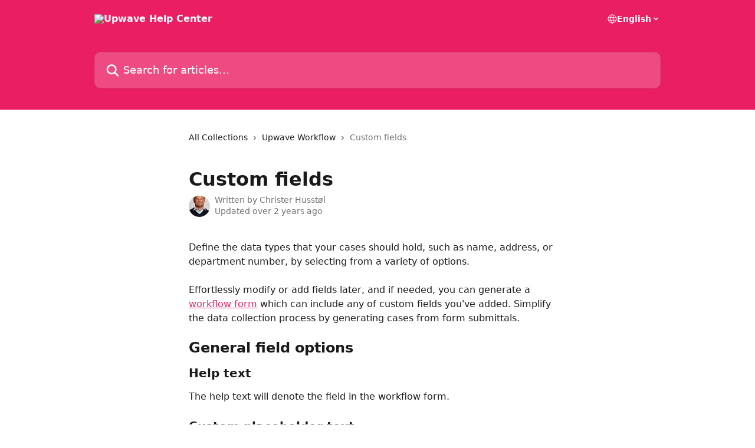

--- FILE ---
content_type: text/html; charset=utf-8
request_url: https://help.upwave.io/en/articles/7134964-custom-fields
body_size: 14078
content:
<!DOCTYPE html><html lang="en"><head><meta charSet="utf-8" data-next-head=""/><title data-next-head="">Custom fields | Upwave Help Center</title><meta property="og:title" content="Custom fields | Upwave Help Center" data-next-head=""/><meta name="twitter:title" content="Custom fields | Upwave Help Center" data-next-head=""/><meta property="og:description" content="" data-next-head=""/><meta name="twitter:description" content="" data-next-head=""/><meta name="description" content="" data-next-head=""/><meta property="og:type" content="article" data-next-head=""/><meta name="robots" content="all" data-next-head=""/><meta name="viewport" content="width=device-width, initial-scale=1" data-next-head=""/><link href="https://intercom.help/upwave/assets/favicon" rel="icon" data-next-head=""/><link rel="canonical" href="http://help.upwave.io/en/articles/7134964-custom-fields" data-next-head=""/><link rel="alternate" href="http://help.upwave.io/en/articles/7134964-custom-fields" hrefLang="en" data-next-head=""/><link rel="alternate" href="http://help.upwave.io/en/articles/7134964-custom-fields" hrefLang="x-default" data-next-head=""/><link nonce="SvqjEzQuTX7yU7hN3X1x6lEXupeKX16tLaXg4jPexeE=" rel="preload" href="https://static.intercomassets.com/_next/static/css/3141721a1e975790.css" as="style"/><link nonce="SvqjEzQuTX7yU7hN3X1x6lEXupeKX16tLaXg4jPexeE=" rel="stylesheet" href="https://static.intercomassets.com/_next/static/css/3141721a1e975790.css" data-n-g=""/><noscript data-n-css="SvqjEzQuTX7yU7hN3X1x6lEXupeKX16tLaXg4jPexeE="></noscript><script defer="" nonce="SvqjEzQuTX7yU7hN3X1x6lEXupeKX16tLaXg4jPexeE=" nomodule="" src="https://static.intercomassets.com/_next/static/chunks/polyfills-42372ed130431b0a.js"></script><script defer="" src="https://static.intercomassets.com/_next/static/chunks/7506.a4d4b38169fb1abb.js" nonce="SvqjEzQuTX7yU7hN3X1x6lEXupeKX16tLaXg4jPexeE="></script><script src="https://static.intercomassets.com/_next/static/chunks/webpack-667cd6b3774ffaeb.js" nonce="SvqjEzQuTX7yU7hN3X1x6lEXupeKX16tLaXg4jPexeE=" defer=""></script><script src="https://static.intercomassets.com/_next/static/chunks/framework-1f1b8d38c1d86c61.js" nonce="SvqjEzQuTX7yU7hN3X1x6lEXupeKX16tLaXg4jPexeE=" defer=""></script><script src="https://static.intercomassets.com/_next/static/chunks/main-2c5e5f2c49cfa8a6.js" nonce="SvqjEzQuTX7yU7hN3X1x6lEXupeKX16tLaXg4jPexeE=" defer=""></script><script src="https://static.intercomassets.com/_next/static/chunks/pages/_app-e1ef7ba820863143.js" nonce="SvqjEzQuTX7yU7hN3X1x6lEXupeKX16tLaXg4jPexeE=" defer=""></script><script src="https://static.intercomassets.com/_next/static/chunks/d0502abb-aa607f45f5026044.js" nonce="SvqjEzQuTX7yU7hN3X1x6lEXupeKX16tLaXg4jPexeE=" defer=""></script><script src="https://static.intercomassets.com/_next/static/chunks/6190-ef428f6633b5a03f.js" nonce="SvqjEzQuTX7yU7hN3X1x6lEXupeKX16tLaXg4jPexeE=" defer=""></script><script src="https://static.intercomassets.com/_next/static/chunks/5729-6d79ddfe1353a77c.js" nonce="SvqjEzQuTX7yU7hN3X1x6lEXupeKX16tLaXg4jPexeE=" defer=""></script><script src="https://static.intercomassets.com/_next/static/chunks/2384-242e4a028ba58b01.js" nonce="SvqjEzQuTX7yU7hN3X1x6lEXupeKX16tLaXg4jPexeE=" defer=""></script><script src="https://static.intercomassets.com/_next/static/chunks/4835-9db7cd232aae5617.js" nonce="SvqjEzQuTX7yU7hN3X1x6lEXupeKX16tLaXg4jPexeE=" defer=""></script><script src="https://static.intercomassets.com/_next/static/chunks/2735-6fafbb9ff4abfca1.js" nonce="SvqjEzQuTX7yU7hN3X1x6lEXupeKX16tLaXg4jPexeE=" defer=""></script><script src="https://static.intercomassets.com/_next/static/chunks/pages/%5BhelpCenterIdentifier%5D/%5Blocale%5D/articles/%5BarticleSlug%5D-0426bb822f2fd459.js" nonce="SvqjEzQuTX7yU7hN3X1x6lEXupeKX16tLaXg4jPexeE=" defer=""></script><script src="https://static.intercomassets.com/_next/static/7e1K3eo3oeKlAsbhZbrHM/_buildManifest.js" nonce="SvqjEzQuTX7yU7hN3X1x6lEXupeKX16tLaXg4jPexeE=" defer=""></script><script src="https://static.intercomassets.com/_next/static/7e1K3eo3oeKlAsbhZbrHM/_ssgManifest.js" nonce="SvqjEzQuTX7yU7hN3X1x6lEXupeKX16tLaXg4jPexeE=" defer=""></script><meta name="sentry-trace" content="beba2d6271408089c34a6e19a040d024-8492ab368b53500f-0"/><meta name="baggage" content="sentry-environment=production,sentry-release=389cbaa7c7b88427c31f6ff365d99b3236e2d519,sentry-public_key=187f842308a64dea9f1f64d4b1b9c298,sentry-trace_id=beba2d6271408089c34a6e19a040d024,sentry-org_id=2129,sentry-sampled=false,sentry-sample_rand=0.45389093049878493,sentry-sample_rate=0"/><style id="__jsx-3509881453">:root{--body-bg: rgb(255, 255, 255);
--body-image: none;
--body-bg-rgb: 255, 255, 255;
--body-border: rgb(230, 230, 230);
--body-primary-color: #1a1a1a;
--body-secondary-color: #737373;
--body-reaction-bg: rgb(242, 242, 242);
--body-reaction-text-color: rgb(64, 64, 64);
--body-toc-active-border: #737373;
--body-toc-inactive-border: #f2f2f2;
--body-toc-inactive-color: #737373;
--body-toc-active-font-weight: 400;
--body-table-border: rgb(204, 204, 204);
--body-color: hsl(0, 0%, 0%);
--footer-bg: rgb(255, 255, 255);
--footer-image: none;
--footer-border: rgb(230, 230, 230);
--footer-color: hsl(211, 10%, 61%);
--header-bg: rgb(233, 30, 99);
--header-image: url(https://downloads.intercomcdn.com/i/o/13579/0ca61ab42f6bc516abec04f0/web_pattern.jpg);
--header-color: hsl(0, 0%, 100%);
--collection-card-bg: rgb(255, 255, 255);
--collection-card-image: none;
--collection-card-color: hsl(340, 82%, 52%);
--card-bg: rgb(255, 255, 255);
--card-border-color: rgb(230, 230, 230);
--card-border-inner-radius: 6px;
--card-border-radius: 8px;
--card-shadow: 0 1px 2px 0 rgb(0 0 0 / 0.05);
--search-bar-border-radius: 10px;
--search-bar-width: 100%;
--ticket-blue-bg-color: #dce1f9;
--ticket-blue-text-color: #334bfa;
--ticket-green-bg-color: #d7efdc;
--ticket-green-text-color: #0f7134;
--ticket-orange-bg-color: #ffebdb;
--ticket-orange-text-color: #b24d00;
--ticket-red-bg-color: #ffdbdb;
--ticket-red-text-color: #df2020;
--header-height: 245px;
--header-subheader-background-color: ;
--header-subheader-font-color: ;
--content-block-color: hsl(0, 0%, 0%);
--content-block-button-color: hsl(0, 0%, 0%);
--content-block-button-radius: nullpx;
--primary-color: hsl(340, 82%, 52%);
--primary-color-alpha-10: hsla(340, 82%, 52%, 0.1);
--primary-color-alpha-60: hsla(340, 82%, 52%, 0.6);
--text-on-primary-color: #1a1a1a}</style><style id="__jsx-1611979459">:root{--font-family-primary: system-ui, "Segoe UI", "Roboto", "Helvetica", "Arial", sans-serif, "Apple Color Emoji", "Segoe UI Emoji", "Segoe UI Symbol"}</style><style id="__jsx-2466147061">:root{--font-family-secondary: system-ui, "Segoe UI", "Roboto", "Helvetica", "Arial", sans-serif, "Apple Color Emoji", "Segoe UI Emoji", "Segoe UI Symbol"}</style><style id="__jsx-cf6f0ea00fa5c760">.fade-background.jsx-cf6f0ea00fa5c760{background:radial-gradient(333.38%100%at 50%0%,rgba(var(--body-bg-rgb),0)0%,rgba(var(--body-bg-rgb),.00925356)11.67%,rgba(var(--body-bg-rgb),.0337355)21.17%,rgba(var(--body-bg-rgb),.0718242)28.85%,rgba(var(--body-bg-rgb),.121898)35.03%,rgba(var(--body-bg-rgb),.182336)40.05%,rgba(var(--body-bg-rgb),.251516)44.25%,rgba(var(--body-bg-rgb),.327818)47.96%,rgba(var(--body-bg-rgb),.409618)51.51%,rgba(var(--body-bg-rgb),.495297)55.23%,rgba(var(--body-bg-rgb),.583232)59.47%,rgba(var(--body-bg-rgb),.671801)64.55%,rgba(var(--body-bg-rgb),.759385)70.81%,rgba(var(--body-bg-rgb),.84436)78.58%,rgba(var(--body-bg-rgb),.9551)88.2%,rgba(var(--body-bg-rgb),1)100%),var(--header-image),var(--header-bg);background-size:cover;background-position-x:center}</style><style id="__jsx-4bed0c08ce36899e">.article_body a:not(.intercom-h2b-button){color:var(--primary-color)}article a.intercom-h2b-button{background-color:var(--primary-color);border:0}.zendesk-article table{overflow-x:scroll!important;display:block!important;height:auto!important}.intercom-interblocks-unordered-nested-list ul,.intercom-interblocks-ordered-nested-list ol{margin-top:16px;margin-bottom:16px}.intercom-interblocks-unordered-nested-list ul .intercom-interblocks-unordered-nested-list ul,.intercom-interblocks-unordered-nested-list ul .intercom-interblocks-ordered-nested-list ol,.intercom-interblocks-ordered-nested-list ol .intercom-interblocks-ordered-nested-list ol,.intercom-interblocks-ordered-nested-list ol .intercom-interblocks-unordered-nested-list ul{margin-top:0;margin-bottom:0}.intercom-interblocks-image a:focus{outline-offset:3px}</style></head><body><div id="__next"><div dir="ltr" class="h-full w-full"><a href="#main-content" class="sr-only font-bold text-header-color focus:not-sr-only focus:absolute focus:left-4 focus:top-4 focus:z-50" aria-roledescription="Link, Press control-option-right-arrow to exit">Skip to main content</a><main class="header__lite"><header id="header" data-testid="header" class="jsx-cf6f0ea00fa5c760 flex flex-col text-header-color"><div class="jsx-cf6f0ea00fa5c760 relative flex grow flex-col mb-9 bg-header-bg bg-header-image bg-cover bg-center pb-9"><div id="sr-announcement" aria-live="polite" class="jsx-cf6f0ea00fa5c760 sr-only"></div><div class="jsx-cf6f0ea00fa5c760 flex h-full flex-col items-center marker:shrink-0"><section class="relative flex w-full flex-col mb-6 pb-6"><div class="header__meta_wrapper flex justify-center px-5 pt-6 leading-none sm:px-10"><div class="flex items-center w-240" data-testid="subheader-container"><div class="mo__body header__site_name"><div class="header__logo"><a href="/en/"><img src="https://downloads.intercomcdn.com/i/o/13578/2750f346a27e212b6c242f98/logo_horisontal_liten_hvit.png" height="147" alt="Upwave Help Center"/></a></div></div><div><div class="flex items-center font-semibold"><div class="flex items-center md:hidden" data-testid="small-screen-children"><button class="flex items-center border-none bg-transparent px-1.5" data-testid="hamburger-menu-button" aria-label="Open menu"><svg width="24" height="24" viewBox="0 0 16 16" xmlns="http://www.w3.org/2000/svg" class="fill-current"><path d="M1.86861 2C1.38889 2 1 2.3806 1 2.85008C1 3.31957 1.38889 3.70017 1.86861 3.70017H14.1314C14.6111 3.70017 15 3.31957 15 2.85008C15 2.3806 14.6111 2 14.1314 2H1.86861Z"></path><path d="M1 8C1 7.53051 1.38889 7.14992 1.86861 7.14992H14.1314C14.6111 7.14992 15 7.53051 15 8C15 8.46949 14.6111 8.85008 14.1314 8.85008H1.86861C1.38889 8.85008 1 8.46949 1 8Z"></path><path d="M1 13.1499C1 12.6804 1.38889 12.2998 1.86861 12.2998H14.1314C14.6111 12.2998 15 12.6804 15 13.1499C15 13.6194 14.6111 14 14.1314 14H1.86861C1.38889 14 1 13.6194 1 13.1499Z"></path></svg></button><div class="fixed right-0 top-0 z-50 h-full w-full hidden" data-testid="hamburger-menu"><div class="flex h-full w-full justify-end bg-black bg-opacity-30"><div class="flex h-fit w-full flex-col bg-white opacity-100 sm:h-full sm:w-1/2"><button class="text-body-font flex items-center self-end border-none bg-transparent pr-6 pt-6" data-testid="hamburger-menu-close-button" aria-label="Close menu"><svg width="24" height="24" viewBox="0 0 16 16" xmlns="http://www.w3.org/2000/svg"><path d="M3.5097 3.5097C3.84165 3.17776 4.37984 3.17776 4.71178 3.5097L7.99983 6.79775L11.2879 3.5097C11.6198 3.17776 12.158 3.17776 12.49 3.5097C12.8219 3.84165 12.8219 4.37984 12.49 4.71178L9.20191 7.99983L12.49 11.2879C12.8219 11.6198 12.8219 12.158 12.49 12.49C12.158 12.8219 11.6198 12.8219 11.2879 12.49L7.99983 9.20191L4.71178 12.49C4.37984 12.8219 3.84165 12.8219 3.5097 12.49C3.17776 12.158 3.17776 11.6198 3.5097 11.2879L6.79775 7.99983L3.5097 4.71178C3.17776 4.37984 3.17776 3.84165 3.5097 3.5097Z"></path></svg></button><nav class="flex flex-col pl-4 text-black"><div class="relative cursor-pointer has-[:focus]:outline"><select class="peer absolute z-10 block h-6 w-full cursor-pointer opacity-0 md:text-base" aria-label="Change language" id="language-selector"><option value="/en/articles/7134964-custom-fields" class="text-black" selected="">English</option><option value="/nb/articles/7134964" class="text-black">Norsk</option></select><div class="mb-10 ml-5 flex items-center gap-1 text-md hover:opacity-80 peer-hover:opacity-80 md:m-0 md:ml-3 md:text-base" aria-hidden="true"><svg id="locale-picker-globe" width="16" height="16" viewBox="0 0 16 16" fill="none" xmlns="http://www.w3.org/2000/svg" class="shrink-0" aria-hidden="true"><path d="M8 15C11.866 15 15 11.866 15 8C15 4.13401 11.866 1 8 1C4.13401 1 1 4.13401 1 8C1 11.866 4.13401 15 8 15Z" stroke="currentColor" stroke-linecap="round" stroke-linejoin="round"></path><path d="M8 15C9.39949 15 10.534 11.866 10.534 8C10.534 4.13401 9.39949 1 8 1C6.60051 1 5.466 4.13401 5.466 8C5.466 11.866 6.60051 15 8 15Z" stroke="currentColor" stroke-linecap="round" stroke-linejoin="round"></path><path d="M1.448 5.75989H14.524" stroke="currentColor" stroke-linecap="round" stroke-linejoin="round"></path><path d="M1.448 10.2402H14.524" stroke="currentColor" stroke-linecap="round" stroke-linejoin="round"></path></svg>English<svg id="locale-picker-arrow" width="16" height="16" viewBox="0 0 16 16" fill="none" xmlns="http://www.w3.org/2000/svg" class="shrink-0" aria-hidden="true"><path d="M5 6.5L8.00093 9.5L11 6.50187" stroke="currentColor" stroke-width="1.5" stroke-linecap="round" stroke-linejoin="round"></path></svg></div></div></nav></div></div></div></div><nav class="hidden items-center md:flex" data-testid="large-screen-children"><div class="relative cursor-pointer has-[:focus]:outline"><select class="peer absolute z-10 block h-6 w-full cursor-pointer opacity-0 md:text-base" aria-label="Change language" id="language-selector"><option value="/en/articles/7134964-custom-fields" class="text-black" selected="">English</option><option value="/nb/articles/7134964" class="text-black">Norsk</option></select><div class="mb-10 ml-5 flex items-center gap-1 text-md hover:opacity-80 peer-hover:opacity-80 md:m-0 md:ml-3 md:text-base" aria-hidden="true"><svg id="locale-picker-globe" width="16" height="16" viewBox="0 0 16 16" fill="none" xmlns="http://www.w3.org/2000/svg" class="shrink-0" aria-hidden="true"><path d="M8 15C11.866 15 15 11.866 15 8C15 4.13401 11.866 1 8 1C4.13401 1 1 4.13401 1 8C1 11.866 4.13401 15 8 15Z" stroke="currentColor" stroke-linecap="round" stroke-linejoin="round"></path><path d="M8 15C9.39949 15 10.534 11.866 10.534 8C10.534 4.13401 9.39949 1 8 1C6.60051 1 5.466 4.13401 5.466 8C5.466 11.866 6.60051 15 8 15Z" stroke="currentColor" stroke-linecap="round" stroke-linejoin="round"></path><path d="M1.448 5.75989H14.524" stroke="currentColor" stroke-linecap="round" stroke-linejoin="round"></path><path d="M1.448 10.2402H14.524" stroke="currentColor" stroke-linecap="round" stroke-linejoin="round"></path></svg>English<svg id="locale-picker-arrow" width="16" height="16" viewBox="0 0 16 16" fill="none" xmlns="http://www.w3.org/2000/svg" class="shrink-0" aria-hidden="true"><path d="M5 6.5L8.00093 9.5L11 6.50187" stroke="currentColor" stroke-width="1.5" stroke-linecap="round" stroke-linejoin="round"></path></svg></div></div></nav></div></div></div></div></section><section class="relative mx-5 flex h-full w-full flex-col items-center px-5 sm:px-10"><div class="flex h-full max-w-full flex-col w-240" data-testid="main-header-container"><div id="search-bar" class="relative w-full"><form action="/en/" autoComplete="off"><div class="flex w-full flex-col"><div class="relative flex w-full sm:w-search-bar"><label for="search-input" class="sr-only">Search for articles...</label><input id="search-input" type="text" autoComplete="off" class="peer w-full rounded-search-bar border border-black-alpha-8 bg-white-alpha-20 p-4 ps-12 font-secondary text-lg text-header-color shadow-search-bar outline-none transition ease-linear placeholder:text-header-color hover:bg-white-alpha-27 hover:shadow-search-bar-hover focus:border-transparent focus:bg-white focus:text-black-10 focus:shadow-search-bar-focused placeholder:focus:text-black-45" placeholder="Search for articles..." name="q" aria-label="Search for articles..." value=""/><div class="absolute inset-y-0 start-0 flex items-center fill-header-color peer-focus-visible:fill-black-45 pointer-events-none ps-5"><svg width="22" height="21" viewBox="0 0 22 21" xmlns="http://www.w3.org/2000/svg" class="fill-inherit" aria-hidden="true"><path fill-rule="evenodd" clip-rule="evenodd" d="M3.27485 8.7001C3.27485 5.42781 5.92757 2.7751 9.19985 2.7751C12.4721 2.7751 15.1249 5.42781 15.1249 8.7001C15.1249 11.9724 12.4721 14.6251 9.19985 14.6251C5.92757 14.6251 3.27485 11.9724 3.27485 8.7001ZM9.19985 0.225098C4.51924 0.225098 0.724854 4.01948 0.724854 8.7001C0.724854 13.3807 4.51924 17.1751 9.19985 17.1751C11.0802 17.1751 12.8176 16.5627 14.2234 15.5265L19.0981 20.4013C19.5961 20.8992 20.4033 20.8992 20.9013 20.4013C21.3992 19.9033 21.3992 19.0961 20.9013 18.5981L16.0264 13.7233C17.0625 12.3176 17.6749 10.5804 17.6749 8.7001C17.6749 4.01948 13.8805 0.225098 9.19985 0.225098Z"></path></svg></div></div></div></form></div></div></section></div></div></header><div class="z-1 flex shrink-0 grow basis-auto justify-center px-5 sm:px-10"><section data-testid="main-content" id="main-content" class="max-w-full w-240"><section data-testid="article-section" class="section section__article"><div class="justify-center flex"><div class="relative z-3 w-full lg:max-w-160 "><div class="flex pb-6 max-md:pb-2 lg:max-w-160"><div tabindex="-1" class="focus:outline-none"><div class="flex flex-wrap items-baseline pb-4 text-base" tabindex="0" role="navigation" aria-label="Breadcrumb"><a href="/en/" class="pr-2 text-body-primary-color no-underline hover:text-body-secondary-color">All Collections</a><div class="pr-2" aria-hidden="true"><svg width="6" height="10" viewBox="0 0 6 10" class="block h-2 w-2 fill-body-secondary-color rtl:rotate-180" xmlns="http://www.w3.org/2000/svg"><path fill-rule="evenodd" clip-rule="evenodd" d="M0.648862 0.898862C0.316916 1.23081 0.316916 1.769 0.648862 2.10094L3.54782 4.9999L0.648862 7.89886C0.316916 8.23081 0.316917 8.769 0.648862 9.10094C0.980808 9.43289 1.519 9.43289 1.85094 9.10094L5.35094 5.60094C5.68289 5.269 5.68289 4.73081 5.35094 4.39886L1.85094 0.898862C1.519 0.566916 0.980807 0.566916 0.648862 0.898862Z"></path></svg></div><a href="http://help.upwave.io/en/collections/3891789-upwave-workflow" class="pr-2 text-body-primary-color no-underline hover:text-body-secondary-color" data-testid="breadcrumb-0">Upwave Workflow</a><div class="pr-2" aria-hidden="true"><svg width="6" height="10" viewBox="0 0 6 10" class="block h-2 w-2 fill-body-secondary-color rtl:rotate-180" xmlns="http://www.w3.org/2000/svg"><path fill-rule="evenodd" clip-rule="evenodd" d="M0.648862 0.898862C0.316916 1.23081 0.316916 1.769 0.648862 2.10094L3.54782 4.9999L0.648862 7.89886C0.316916 8.23081 0.316917 8.769 0.648862 9.10094C0.980808 9.43289 1.519 9.43289 1.85094 9.10094L5.35094 5.60094C5.68289 5.269 5.68289 4.73081 5.35094 4.39886L1.85094 0.898862C1.519 0.566916 0.980807 0.566916 0.648862 0.898862Z"></path></svg></div><div class="text-body-secondary-color">Custom fields</div></div></div></div><div class=""><div class="article intercom-force-break"><div class="mb-10 max-lg:mb-6"><div class="flex flex-col gap-4"><div class="flex flex-col"><h1 class="mb-1 font-primary text-2xl font-bold leading-10 text-body-primary-color">Custom fields</h1></div><div class="avatar"><div class="avatar__photo"><img width="24" height="24" src="https://static.intercomassets.com/avatars/3065868/square_128/photo_christer-1563450595.png" alt="Christer Husstøl avatar" class="inline-flex items-center justify-center rounded-full bg-primary text-lg font-bold leading-6 text-primary-text shadow-solid-2 shadow-body-bg [&amp;:nth-child(n+2)]:hidden lg:[&amp;:nth-child(n+2)]:inline-flex h-8 w-8 sm:h-9 sm:w-9"/></div><div class="avatar__info -mt-0.5 text-base"><span class="text-body-secondary-color"><div>Written by <span>Christer Husstøl</span></div> <!-- -->Updated over 2 years ago</span></div></div></div></div><div class="jsx-4bed0c08ce36899e "><div class="jsx-4bed0c08ce36899e article_body"><article class="jsx-4bed0c08ce36899e "><div class="intercom-interblocks-paragraph no-margin intercom-interblocks-align-left"><p>Define the data types that your cases should hold, such as name, address, or department number, by selecting from a variety of options. </p></div><div class="intercom-interblocks-paragraph no-margin intercom-interblocks-align-left"><p> </p></div><div class="intercom-interblocks-paragraph no-margin intercom-interblocks-align-left"><p>Effortlessly modify or add fields later, and if needed, you can generate a <a href="http://help.upwave.io/en/articles/7135172-workflow-form">workflow form</a> which can include any of custom fields you&#x27;ve added. Simplify the data collection process by generating cases from form submittals.</p></div><div class="intercom-interblocks-paragraph no-margin intercom-interblocks-align-left"><p> </p></div><div class="intercom-interblocks-heading intercom-interblocks-align-left"><h1 id="h_d463e22fa6">General field options</h1></div><div class="intercom-interblocks-subheading intercom-interblocks-align-left"><h2 id="h_1fb2573e8e">Help text</h2></div><div class="intercom-interblocks-paragraph no-margin intercom-interblocks-align-left"><p>The help text will denote the field in the workflow form.</p></div><div class="intercom-interblocks-paragraph no-margin intercom-interblocks-align-left"><p> </p></div><div class="intercom-interblocks-subheading intercom-interblocks-align-left"><h2 id="h_21bb8f1139">Custom placeholder text</h2></div><div class="intercom-interblocks-paragraph no-margin intercom-interblocks-align-left"><p>Applicable to most fields, this option lets you specify text which will prefill the field.</p></div><div class="intercom-interblocks-paragraph no-margin intercom-interblocks-align-left"><p> </p></div><div class="intercom-interblocks-image intercom-interblocks-align-left"><a href="https://downloads.intercomcdn.com/i/o/700393579/1ab3c3d460978d6caf6fcc6b/image.png?expires=1768999500&amp;signature=72101cbe536ffef2755be09acd8310db083dba344e6a35e8c689412e47a794d1&amp;req=cyAnFcB9mIZWFb4f3HP0gGPF2RZ5cZ8EgSUFc8OuPZuwyWMRMkJ9n6k8SGOr%0AhlE%2BoGwbjr5NOOa7iQ%3D%3D%0A" target="_blank" rel="noreferrer nofollow noopener"><img src="https://downloads.intercomcdn.com/i/o/700393579/1ab3c3d460978d6caf6fcc6b/image.png?expires=1768999500&amp;signature=72101cbe536ffef2755be09acd8310db083dba344e6a35e8c689412e47a794d1&amp;req=cyAnFcB9mIZWFb4f3HP0gGPF2RZ5cZ8EgSUFc8OuPZuwyWMRMkJ9n6k8SGOr%0AhlE%2BoGwbjr5NOOa7iQ%3D%3D%0A" width="768" height="260"/></a></div><div class="intercom-interblocks-paragraph no-margin intercom-interblocks-align-left"><p> </p></div><div class="intercom-interblocks-heading intercom-interblocks-align-left"><h1 id="h_64000215c5">The fields</h1></div><div class="intercom-interblocks-subheading intercom-interblocks-align-left"><h2 id="h_29b2d7a9b5">Yes/No</h2></div><div class="intercom-interblocks-paragraph no-margin intercom-interblocks-align-left"><p>The Yes/No field is Boolean in the form of a checkbox.</p></div><div class="intercom-interblocks-paragraph no-margin intercom-interblocks-align-left"><p> </p></div><div class="intercom-interblocks-image intercom-interblocks-align-left"><a href="https://downloads.intercomcdn.com/i/o/700380741/ca5d733da5a60ce189e1398d/image.png?expires=1768999500&amp;signature=a19d8375d1b5a1196b3c99b786345cd340c6a3d476569bbb21b407c6aba2a192&amp;req=cyAnFcF%2BmoVeFb4f3HP0gETmxsPaUFvwaY4DCxLFEIsBWF7KD1M%2FZa86%2F0Cf%0A%2B6ER%2B6lOpsyy3evaNg%3D%3D%0A" target="_blank" rel="noreferrer nofollow noopener"><img src="https://downloads.intercomcdn.com/i/o/700380741/ca5d733da5a60ce189e1398d/image.png?expires=1768999500&amp;signature=a19d8375d1b5a1196b3c99b786345cd340c6a3d476569bbb21b407c6aba2a192&amp;req=cyAnFcF%2BmoVeFb4f3HP0gETmxsPaUFvwaY4DCxLFEIsBWF7KD1M%2FZa86%2F0Cf%0A%2B6ER%2B6lOpsyy3evaNg%3D%3D%0A" width="769" height="179"/></a></div><div class="intercom-interblocks-paragraph no-margin intercom-interblocks-align-left"><p> </p></div><div class="intercom-interblocks-subheading intercom-interblocks-align-left"><h2 id="h_43ea17eaae">Email</h2></div><div class="intercom-interblocks-paragraph no-margin intercom-interblocks-align-left"><p>Requires a valid email address.</p></div><div class="intercom-interblocks-paragraph no-margin intercom-interblocks-align-left"><p> </p></div><div class="intercom-interblocks-image intercom-interblocks-align-left"><a href="https://downloads.intercomcdn.com/i/o/700381224/41a2378683901b3c8a7abea7/image.png?expires=1768999500&amp;signature=a1bf07b1d362bea37a1ed4094d3b780009fefa5bdbf0162f5953fac5d4b88981&amp;req=cyAnFcF%2Fn4NbFb4f3HP0gLA%2B%2BOh6Pi1X%2F1ni6cYVai80DQCdjLs53ofMHU9e%0AbyX8OZIKyRpdBu2wsA%3D%3D%0A" target="_blank" rel="noreferrer nofollow noopener"><img src="https://downloads.intercomcdn.com/i/o/700381224/41a2378683901b3c8a7abea7/image.png?expires=1768999500&amp;signature=a1bf07b1d362bea37a1ed4094d3b780009fefa5bdbf0162f5953fac5d4b88981&amp;req=cyAnFcF%2Fn4NbFb4f3HP0gLA%2B%2BOh6Pi1X%2F1ni6cYVai80DQCdjLs53ofMHU9e%0AbyX8OZIKyRpdBu2wsA%3D%3D%0A" width="770" height="259"/></a></div><div class="intercom-interblocks-paragraph no-margin intercom-interblocks-align-left"><p> </p></div><div class="intercom-interblocks-subheading intercom-interblocks-align-left"><h2 id="h_fe1b803aba">Number</h2></div><div class="intercom-interblocks-paragraph no-margin intercom-interblocks-align-left"><p>An integer field that can have negative or positive values. A minimum and maximum value may be specified.</p></div><div class="intercom-interblocks-paragraph no-margin intercom-interblocks-align-left"><p> </p></div><div class="intercom-interblocks-image intercom-interblocks-align-left"><a href="https://downloads.intercomcdn.com/i/o/700382024/dacaa14ecfa57e063e328a6f/image.png?expires=1768999500&amp;signature=2a67aa6c6d93c8a3037e43757ad89c4cd936a64bda4ccada7064383c815451be&amp;req=cyAnFcF8nYNbFb4f3HP0gLMsyrjARdxBxyMCASJrobV1Ck5WgRdYgP9iGPrv%0ASRaZKTDnju9Re8EBSw%3D%3D%0A" target="_blank" rel="noreferrer nofollow noopener"><img src="https://downloads.intercomcdn.com/i/o/700382024/dacaa14ecfa57e063e328a6f/image.png?expires=1768999500&amp;signature=2a67aa6c6d93c8a3037e43757ad89c4cd936a64bda4ccada7064383c815451be&amp;req=cyAnFcF8nYNbFb4f3HP0gLMsyrjARdxBxyMCASJrobV1Ck5WgRdYgP9iGPrv%0ASRaZKTDnju9Re8EBSw%3D%3D%0A" width="780" height="236"/></a></div><div class="intercom-interblocks-subheading intercom-interblocks-align-left"><h2 id="h_1182a7d165">Paragraph</h2></div><div class="intercom-interblocks-paragraph no-margin intercom-interblocks-align-left"><p>A text field that maintains line shifts. A minimum and maximum number of characters may be specified.</p></div><div class="intercom-interblocks-paragraph no-margin intercom-interblocks-align-left"><p> </p></div><div class="intercom-interblocks-image intercom-interblocks-align-left"><a href="https://downloads.intercomcdn.com/i/o/710503601/13593b148c7316faaa99e325/image.png?expires=1768999500&amp;signature=3a6e8165541df4c856d5d5bcc19d70876c198cbb4efcd324f2244e6c8894c61a&amp;req=cyEnE8l9m4FeFb4f3HP0gCrp8d6S7y8K7p7F%2F3XW7B%2Bfv13fyaxieH7ALN8l%0AJerx%2FD5tV%2FPLWioY0Q%3D%3D%0A" target="_blank" rel="noreferrer nofollow noopener"><img src="https://downloads.intercomcdn.com/i/o/710503601/13593b148c7316faaa99e325/image.png?expires=1768999500&amp;signature=3a6e8165541df4c856d5d5bcc19d70876c198cbb4efcd324f2244e6c8894c61a&amp;req=cyEnE8l9m4FeFb4f3HP0gCrp8d6S7y8K7p7F%2F3XW7B%2Bfv13fyaxieH7ALN8l%0AJerx%2FD5tV%2FPLWioY0Q%3D%3D%0A" width="1272" height="510"/></a></div><div class="intercom-interblocks-subheading intercom-interblocks-align-left"><h2 id="h_2324935551">Short text</h2></div><div class="intercom-interblocks-paragraph no-margin intercom-interblocks-align-left"><p>A text field without line shifts. A minimum and maximum number of characters may be specified.</p></div><div class="intercom-interblocks-paragraph no-margin intercom-interblocks-align-left"><p> </p></div><div class="intercom-interblocks-image intercom-interblocks-align-left"><a href="https://downloads.intercomcdn.com/i/o/700385261/49e35f17b8c9dc0fe1856165/image.png?expires=1768999500&amp;signature=6600ce2665528971c3368d7ad9b5742b42a8cddfa8cbe088b92a1591783e845b&amp;req=cyAnFcF7n4deFb4f3HP0gFuz%2FcDUymgnHBBR1HdeSpSZD5P4%2F%2Brw2exFU4%2FO%0AfD88Fwwq%2FF9fW%2BpdtA%3D%3D%0A" target="_blank" rel="noreferrer nofollow noopener"><img src="https://downloads.intercomcdn.com/i/o/700385261/49e35f17b8c9dc0fe1856165/image.png?expires=1768999500&amp;signature=6600ce2665528971c3368d7ad9b5742b42a8cddfa8cbe088b92a1591783e845b&amp;req=cyAnFcF7n4deFb4f3HP0gFuz%2FcDUymgnHBBR1HdeSpSZD5P4%2F%2Brw2exFU4%2FO%0AfD88Fwwq%2FF9fW%2BpdtA%3D%3D%0A" width="775" height="234"/></a></div><div class="intercom-interblocks-subheading intercom-interblocks-align-left"><h2 id="h_8ecc67bc27">Choice field</h2></div><div class="intercom-interblocks-paragraph no-margin intercom-interblocks-align-left"><p>A choice field where only 1 option can be ticked off.</p></div><div class="intercom-interblocks-paragraph no-margin intercom-interblocks-align-left"><p> </p></div><div class="intercom-interblocks-image intercom-interblocks-align-left"><a href="https://downloads.intercomcdn.com/i/o/700385768/daf99fca1236d790aef71f71/image.png?expires=1768999500&amp;signature=18eeae316d664ea05f12c8b29727cdb670cca4575ccbe6cd17a298f59ed1c1ca&amp;req=cyAnFcF7modXFb4f3HP0gNSJyarIuv5g0UwvEhrQ5z7g32snzqs%2FcoT4Tt72%0A9N6R3lUPI3jmVi9fsQ%3D%3D%0A" target="_blank" rel="noreferrer nofollow noopener"><img src="https://downloads.intercomcdn.com/i/o/700385768/daf99fca1236d790aef71f71/image.png?expires=1768999500&amp;signature=18eeae316d664ea05f12c8b29727cdb670cca4575ccbe6cd17a298f59ed1c1ca&amp;req=cyAnFcF7modXFb4f3HP0gNSJyarIuv5g0UwvEhrQ5z7g32snzqs%2FcoT4Tt72%0A9N6R3lUPI3jmVi9fsQ%3D%3D%0A" width="771" height="279"/></a></div><div class="intercom-interblocks-subheading intercom-interblocks-align-left"><h2 id="h_1b8246e5a4">Multiple choice</h2></div><div class="intercom-interblocks-paragraph no-margin intercom-interblocks-align-left"><p>A multiple choice field where 1 or more options can be ticked off.</p></div><div class="intercom-interblocks-paragraph no-margin intercom-interblocks-align-left"><p> </p></div><div class="intercom-interblocks-image intercom-interblocks-align-left"><a href="https://downloads.intercomcdn.com/i/o/700388159/8b03d219c7ff777156c74a34/image.png?expires=1768999500&amp;signature=9b2f36afdd072e8dd3015ad6ccfc534513ba19b246e259e9456ee9d8a6a80555&amp;req=cyAnFcF2nIRWFb4f3HP0gGWW44Ny%2BGxdE02jyzM%2FgCm%2FCPkvjNKp9rc7B8V%2B%0A0QnXZYrjl0p%2Bdc4uMQ%3D%3D%0A" target="_blank" rel="noreferrer nofollow noopener"><img src="https://downloads.intercomcdn.com/i/o/700388159/8b03d219c7ff777156c74a34/image.png?expires=1768999500&amp;signature=9b2f36afdd072e8dd3015ad6ccfc534513ba19b246e259e9456ee9d8a6a80555&amp;req=cyAnFcF2nIRWFb4f3HP0gGWW44Ny%2BGxdE02jyzM%2FgCm%2FCPkvjNKp9rc7B8V%2B%0A0QnXZYrjl0p%2Bdc4uMQ%3D%3D%0A" width="771" height="278"/></a></div><div class="intercom-interblocks-subheading intercom-interblocks-align-left"><h2 id="h_697b35878d">Date</h2></div><div class="intercom-interblocks-paragraph no-margin intercom-interblocks-align-left"><p>A clickable input field that opens a calendar. A minimum and maximum value may be specified.</p></div><div class="intercom-interblocks-paragraph no-margin intercom-interblocks-align-left"><p> </p></div><div class="intercom-interblocks-image intercom-interblocks-align-left"><a href="https://downloads.intercomcdn.com/i/o/700389914/ac70f49b5eac2a75b3083b31/image.png?expires=1768999500&amp;signature=e83f4df748e1b58b0337eeab7c6ff509ac826ef4712bcd05859ebc90df13b7a8&amp;req=cyAnFcF3lIBbFb4f3HP0gI7ImOnCSfRiLMkRka3tgqMljYbutAqhjXQr0lgS%0AyIabCwgrsqZwfC1%2FKg%3D%3D%0A" target="_blank" rel="noreferrer nofollow noopener"><img src="https://downloads.intercomcdn.com/i/o/700389914/ac70f49b5eac2a75b3083b31/image.png?expires=1768999500&amp;signature=e83f4df748e1b58b0337eeab7c6ff509ac826ef4712bcd05859ebc90df13b7a8&amp;req=cyAnFcF3lIBbFb4f3HP0gI7ImOnCSfRiLMkRka3tgqMljYbutAqhjXQr0lgS%0AyIabCwgrsqZwfC1%2FKg%3D%3D%0A" width="773" height="234"/></a></div><div class="intercom-interblocks-subheading intercom-interblocks-align-left"><h2 id="h_06bb6bb096">Date and time</h2></div><div class="intercom-interblocks-paragraph no-margin intercom-interblocks-align-left"><p>Clickable input field that opens a calendar and time selector. A minimum and maximum value may be specified.</p></div><div class="intercom-interblocks-paragraph no-margin intercom-interblocks-align-left"><p> </p></div><div class="intercom-interblocks-image intercom-interblocks-align-left"><a href="https://downloads.intercomcdn.com/i/o/700390522/00fc40832665a3e979b3e308/image.png?expires=1768999500&amp;signature=b89ae4443b99b87c806c3a94d4a6f16548db7911fc9bb66070172aceb6fe6588&amp;req=cyAnFcB%2BmINdFb4f3HP0gHJ0MzcH7Y0yGbGsAx%2FUFodACyFuLHTmzipOyIdw%0AXjpTDn7NH8PU0i6jAg%3D%3D%0A" target="_blank" rel="noreferrer nofollow noopener"><img src="https://downloads.intercomcdn.com/i/o/700390522/00fc40832665a3e979b3e308/image.png?expires=1768999500&amp;signature=b89ae4443b99b87c806c3a94d4a6f16548db7911fc9bb66070172aceb6fe6588&amp;req=cyAnFcB%2BmINdFb4f3HP0gHJ0MzcH7Y0yGbGsAx%2FUFodACyFuLHTmzipOyIdw%0AXjpTDn7NH8PU0i6jAg%3D%3D%0A" width="769" height="238"/></a></div></article></div></div></div></div><div class="intercom-reaction-picker -mb-4 -ml-4 -mr-4 mt-6 rounded-card sm:-mb-2 sm:-ml-1 sm:-mr-1 sm:mt-8" role="group" aria-label="feedback form"><div class="intercom-reaction-prompt">Did this answer your question?</div><div class="intercom-reactions-container"><button class="intercom-reaction" aria-label="Disappointed Reaction" tabindex="0" data-reaction-text="disappointed" aria-pressed="false"><span title="Disappointed">😞</span></button><button class="intercom-reaction" aria-label="Neutral Reaction" tabindex="0" data-reaction-text="neutral" aria-pressed="false"><span title="Neutral">😐</span></button><button class="intercom-reaction" aria-label="Smiley Reaction" tabindex="0" data-reaction-text="smiley" aria-pressed="false"><span title="Smiley">😃</span></button></div></div></div></div></section></section></div><footer id="footer" class="mt-24 shrink-0 bg-footer-bg px-0 py-12 text-left text-base text-footer-color"><div class="shrink-0 grow basis-auto px-5 sm:px-10"><div class="mx-auto max-w-240 sm:w-auto"><div><div class="text-center" data-testid="simple-footer-layout"><div class="align-middle text-lg text-footer-color"><a class="no-underline" href="/en/"><img data-testid="logo-img" src="https://downloads.intercomcdn.com/i/o/13578/2750f346a27e212b6c242f98/logo_horisontal_liten_hvit.png" alt="Upwave Help Center" class="max-h-8 contrast-80 inline"/></a></div><div class="mt-10" data-testid="simple-footer-links"><div class="flex flex-row justify-center"></div><ul data-testid="social-links" class="flex flex-wrap items-center gap-4 p-0 justify-center" id="social-links"><li class="list-none align-middle"><a target="_blank" href="https://www.facebook.com/upwaveHQ" rel="nofollow noreferrer noopener" data-testid="footer-social-link-0" class="no-underline"><img src="https://intercom.help/upwave/assets/svg/icon:social-facebook/909aa5" alt="" aria-label="https://www.facebook.com/upwaveHQ" width="16" height="16" loading="lazy" data-testid="social-icon-facebook"/></a></li><li class="list-none align-middle"><a target="_blank" href="https://www.twitter.com/upwaveHQ" rel="nofollow noreferrer noopener" data-testid="footer-social-link-1" class="no-underline"><img src="https://intercom.help/upwave/assets/svg/icon:social-twitter/909aa5" alt="" aria-label="https://www.twitter.com/upwaveHQ" width="16" height="16" loading="lazy" data-testid="social-icon-twitter"/></a></li><li class="list-none align-middle"><a target="_blank" href="https://www.linkedin.com/company/upwave/" rel="nofollow noreferrer noopener" data-testid="footer-social-link-2" class="no-underline"><img src="https://intercom.help/upwave/assets/svg/icon:social-linkedin/909aa5" alt="" aria-label="https://www.linkedin.com/company/upwave/" width="16" height="16" loading="lazy" data-testid="social-icon-linkedin"/></a></li></ul></div><div class="flex justify-center"><div class="mt-2"><a href="https://www.intercom.com/dsa-report-form" target="_blank" rel="nofollow noreferrer noopener" class="no-underline" data-testid="report-content-link">Report Content</a></div></div></div></div></div></div></footer></main></div></div><script id="__NEXT_DATA__" type="application/json" nonce="SvqjEzQuTX7yU7hN3X1x6lEXupeKX16tLaXg4jPexeE=">{"props":{"pageProps":{"app":{"id":"rvvwo2xq","messengerUrl":"https://widget.intercom.io/widget/rvvwo2xq","name":"Upwave","poweredByIntercomUrl":"https://www.intercom.com/intercom-link?company=Upwave\u0026solution=customer-support\u0026utm_campaign=intercom-link\u0026utm_content=We+run+on+Intercom\u0026utm_medium=help-center\u0026utm_referrer=http%3A%2F%2Fhelp.upwave.io%2Fen%2Farticles%2F7134964-custom-fields\u0026utm_source=desktop-web","features":{"consentBannerBeta":false,"customNotFoundErrorMessage":false,"disableFontPreloading":false,"disableNoMarginClassTransformation":false,"finOnHelpCenter":false,"hideIconsWithBackgroundImages":false,"messengerCustomFonts":false}},"helpCenterSite":{"customDomain":"help.upwave.io","defaultLocale":"en","disableBranding":true,"externalLoginName":null,"externalLoginUrl":null,"footerContactDetails":null,"footerLinks":{"custom":[],"socialLinks":[{"iconUrl":"https://intercom.help/upwave/assets/svg/icon:social-facebook","provider":"facebook","url":"https://www.facebook.com/upwaveHQ"},{"iconUrl":"https://intercom.help/upwave/assets/svg/icon:social-twitter","provider":"twitter","url":"https://www.twitter.com/upwaveHQ"},{"iconUrl":"https://intercom.help/upwave/assets/svg/icon:social-linkedin","provider":"linkedin","url":"https://www.linkedin.com/company/upwave/"}],"linkGroups":[]},"headerLinks":[],"homeCollectionCols":1,"googleAnalyticsTrackingId":"UA-106773330-1","googleTagManagerId":null,"pathPrefixForCustomDomain":null,"seoIndexingEnabled":true,"helpCenterId":2246,"url":"http://help.upwave.io","customizedFooterTextContent":null,"consentBannerConfig":null,"canInjectCustomScripts":false,"scriptSection":1,"customScriptFilesExist":false},"localeLinks":[{"id":"en","absoluteUrl":"http://help.upwave.io/en/articles/7134964-custom-fields","available":true,"name":"English","selected":true,"url":"/en/articles/7134964-custom-fields"},{"id":"nb","absoluteUrl":"http://help.upwave.io/nb/articles/7134964","available":false,"name":"Norsk","selected":false,"url":"/nb/articles/7134964"}],"requestContext":{"articleSource":null,"academy":false,"canonicalUrl":"http://help.upwave.io/en/articles/7134964-custom-fields","headerless":false,"isDefaultDomainRequest":false,"nonce":"SvqjEzQuTX7yU7hN3X1x6lEXupeKX16tLaXg4jPexeE=","rootUrl":"/en/","sheetUserCipher":null,"type":"help-center"},"theme":{"color":"e91e63","siteName":"Upwave Help Center","headline":"","headerFontColor":"FFFFFF","logo":"https://downloads.intercomcdn.com/i/o/13578/2750f346a27e212b6c242f98/logo_horisontal_liten_hvit.png","logoHeight":"147","header":"https://downloads.intercomcdn.com/i/o/13579/0ca61ab42f6bc516abec04f0/web_pattern.jpg","favicon":"https://intercom.help/upwave/assets/favicon","locale":"en","homeUrl":"https://www.upwave.io?utm_source=help","social":null,"urlPrefixForDefaultDomain":"https://intercom.help/upwave","customDomain":"help.upwave.io","customDomainUsesSsl":false,"customizationOptions":{"customizationType":1,"header":{"backgroundColor":"#e91e63","fontColor":"#FFFFFF","fadeToEdge":false,"backgroundGradient":null,"backgroundImageId":null,"backgroundImageUrl":null},"body":{"backgroundColor":null,"fontColor":null,"fadeToEdge":null,"backgroundGradient":null,"backgroundImageId":null},"footer":{"backgroundColor":null,"fontColor":null,"fadeToEdge":null,"backgroundGradient":null,"backgroundImageId":null,"showRichTextField":null},"layout":{"homePage":{"blocks":[{"type":"tickets-portal-link","enabled":false},{"type":"collection-list","columns":1,"template":0}]},"collectionsPage":{"showArticleDescriptions":false},"articlePage":{},"searchPage":{}},"collectionCard":{"global":{"backgroundColor":null,"fontColor":null,"fadeToEdge":null,"backgroundGradient":null,"backgroundImageId":null,"showIcons":true,"backgroundImageUrl":null},"collections":[]},"global":{"font":{"customFontFaces":[],"primary":null,"secondary":null},"componentStyle":{"card":{"type":null,"borderRadius":null}},"namedComponents":{"header":{"subheader":{"enabled":false,"style":{"backgroundColor":null,"fontColor":null}},"style":{"height":null,"align":null,"justify":null}},"searchBar":{"style":{"width":null,"borderRadius":null}},"footer":{"type":0}},"brand":{"colors":[],"websiteUrl":""}},"contentBlock":{"blockStyle":{"backgroundColor":null,"fontColor":null,"fadeToEdge":null,"backgroundGradient":null,"backgroundImageId":null,"backgroundImageUrl":null},"buttonOptions":{"backgroundColor":null,"fontColor":null,"borderRadius":null},"isFullWidth":false}},"helpCenterName":"Upwave Help Center","footerLogo":"https://downloads.intercomcdn.com/i/o/13578/2750f346a27e212b6c242f98/logo_horisontal_liten_hvit.png","footerLogoHeight":"147","localisedInformation":{"contentBlock":null}},"user":{"userId":"09f3ce16-321d-4369-8bc5-b4a373e29148","role":"visitor_role","country_code":null},"articleContent":{"articleId":"7134964","author":{"avatar":"https://static.intercomassets.com/avatars/3065868/square_128/photo_christer-1563450595.png","name":"Christer Husstøl","first_name":"Christer","avatar_shape":"circle"},"blocks":[{"type":"paragraph","text":"Define the data types that your cases should hold, such as name, address, or department number, by selecting from a variety of options. ","class":"no-margin"},{"type":"paragraph","text":" ","class":"no-margin"},{"type":"paragraph","text":"Effortlessly modify or add fields later, and if needed, you can generate a \u003ca href=\"http://help.upwave.io/en/articles/7135172-workflow-form\"\u003eworkflow form\u003c/a\u003e which can include any of custom fields you've added. Simplify the data collection process by generating cases from form submittals.","class":"no-margin"},{"type":"paragraph","text":" ","class":"no-margin"},{"type":"heading","text":"General field options","idAttribute":"h_d463e22fa6"},{"type":"subheading","text":"Help text","idAttribute":"h_1fb2573e8e"},{"type":"paragraph","text":"The help text will denote the field in the workflow form.","class":"no-margin"},{"type":"paragraph","text":" ","class":"no-margin"},{"type":"subheading","text":"Custom placeholder text","idAttribute":"h_21bb8f1139"},{"type":"paragraph","text":"Applicable to most fields, this option lets you specify text which will prefill the field.","class":"no-margin"},{"type":"paragraph","text":" ","class":"no-margin"},{"type":"image","url":"https://downloads.intercomcdn.com/i/o/700393579/1ab3c3d460978d6caf6fcc6b/image.png?expires=1768999500\u0026signature=72101cbe536ffef2755be09acd8310db083dba344e6a35e8c689412e47a794d1\u0026req=cyAnFcB9mIZWFb4f3HP0gGPF2RZ5cZ8EgSUFc8OuPZuwyWMRMkJ9n6k8SGOr%0AhlE%2BoGwbjr5NOOa7iQ%3D%3D%0A","width":768,"height":260},{"type":"paragraph","text":" ","class":"no-margin"},{"type":"heading","text":"The fields","idAttribute":"h_64000215c5"},{"type":"subheading","text":"Yes/No","idAttribute":"h_29b2d7a9b5"},{"type":"paragraph","text":"The Yes/No field is Boolean in the form of a checkbox.","class":"no-margin"},{"type":"paragraph","text":" ","class":"no-margin"},{"type":"image","url":"https://downloads.intercomcdn.com/i/o/700380741/ca5d733da5a60ce189e1398d/image.png?expires=1768999500\u0026signature=a19d8375d1b5a1196b3c99b786345cd340c6a3d476569bbb21b407c6aba2a192\u0026req=cyAnFcF%2BmoVeFb4f3HP0gETmxsPaUFvwaY4DCxLFEIsBWF7KD1M%2FZa86%2F0Cf%0A%2B6ER%2B6lOpsyy3evaNg%3D%3D%0A","width":769,"height":179},{"type":"paragraph","text":" ","class":"no-margin"},{"type":"subheading","text":"Email","idAttribute":"h_43ea17eaae"},{"type":"paragraph","text":"Requires a valid email address.","class":"no-margin"},{"type":"paragraph","text":" ","class":"no-margin"},{"type":"image","url":"https://downloads.intercomcdn.com/i/o/700381224/41a2378683901b3c8a7abea7/image.png?expires=1768999500\u0026signature=a1bf07b1d362bea37a1ed4094d3b780009fefa5bdbf0162f5953fac5d4b88981\u0026req=cyAnFcF%2Fn4NbFb4f3HP0gLA%2B%2BOh6Pi1X%2F1ni6cYVai80DQCdjLs53ofMHU9e%0AbyX8OZIKyRpdBu2wsA%3D%3D%0A","width":770,"height":259},{"type":"paragraph","text":" ","class":"no-margin"},{"type":"subheading","text":"Number","idAttribute":"h_fe1b803aba"},{"type":"paragraph","text":"An integer field that can have negative or positive values. A minimum and maximum value may be specified.","class":"no-margin"},{"type":"paragraph","text":" ","class":"no-margin"},{"type":"image","url":"https://downloads.intercomcdn.com/i/o/700382024/dacaa14ecfa57e063e328a6f/image.png?expires=1768999500\u0026signature=2a67aa6c6d93c8a3037e43757ad89c4cd936a64bda4ccada7064383c815451be\u0026req=cyAnFcF8nYNbFb4f3HP0gLMsyrjARdxBxyMCASJrobV1Ck5WgRdYgP9iGPrv%0ASRaZKTDnju9Re8EBSw%3D%3D%0A","width":780,"height":236},{"type":"subheading","text":"Paragraph","idAttribute":"h_1182a7d165"},{"type":"paragraph","text":"A text field that maintains line shifts. A minimum and maximum number of characters may be specified.","class":"no-margin"},{"type":"paragraph","text":" ","class":"no-margin"},{"type":"image","url":"https://downloads.intercomcdn.com/i/o/710503601/13593b148c7316faaa99e325/image.png?expires=1768999500\u0026signature=3a6e8165541df4c856d5d5bcc19d70876c198cbb4efcd324f2244e6c8894c61a\u0026req=cyEnE8l9m4FeFb4f3HP0gCrp8d6S7y8K7p7F%2F3XW7B%2Bfv13fyaxieH7ALN8l%0AJerx%2FD5tV%2FPLWioY0Q%3D%3D%0A","width":1272,"height":510},{"type":"subheading","text":"Short text","idAttribute":"h_2324935551"},{"type":"paragraph","text":"A text field without line shifts. A minimum and maximum number of characters may be specified.","class":"no-margin"},{"type":"paragraph","text":" ","class":"no-margin"},{"type":"image","url":"https://downloads.intercomcdn.com/i/o/700385261/49e35f17b8c9dc0fe1856165/image.png?expires=1768999500\u0026signature=6600ce2665528971c3368d7ad9b5742b42a8cddfa8cbe088b92a1591783e845b\u0026req=cyAnFcF7n4deFb4f3HP0gFuz%2FcDUymgnHBBR1HdeSpSZD5P4%2F%2Brw2exFU4%2FO%0AfD88Fwwq%2FF9fW%2BpdtA%3D%3D%0A","width":775,"height":234},{"type":"subheading","text":"Choice field","idAttribute":"h_8ecc67bc27"},{"type":"paragraph","text":"A choice field where only 1 option can be ticked off.","class":"no-margin"},{"type":"paragraph","text":" ","class":"no-margin"},{"type":"image","url":"https://downloads.intercomcdn.com/i/o/700385768/daf99fca1236d790aef71f71/image.png?expires=1768999500\u0026signature=18eeae316d664ea05f12c8b29727cdb670cca4575ccbe6cd17a298f59ed1c1ca\u0026req=cyAnFcF7modXFb4f3HP0gNSJyarIuv5g0UwvEhrQ5z7g32snzqs%2FcoT4Tt72%0A9N6R3lUPI3jmVi9fsQ%3D%3D%0A","width":771,"height":279},{"type":"subheading","text":"Multiple choice","idAttribute":"h_1b8246e5a4"},{"type":"paragraph","text":"A multiple choice field where 1 or more options can be ticked off.","class":"no-margin"},{"type":"paragraph","text":" ","class":"no-margin"},{"type":"image","url":"https://downloads.intercomcdn.com/i/o/700388159/8b03d219c7ff777156c74a34/image.png?expires=1768999500\u0026signature=9b2f36afdd072e8dd3015ad6ccfc534513ba19b246e259e9456ee9d8a6a80555\u0026req=cyAnFcF2nIRWFb4f3HP0gGWW44Ny%2BGxdE02jyzM%2FgCm%2FCPkvjNKp9rc7B8V%2B%0A0QnXZYrjl0p%2Bdc4uMQ%3D%3D%0A","width":771,"height":278},{"type":"subheading","text":"Date","idAttribute":"h_697b35878d"},{"type":"paragraph","text":"A clickable input field that opens a calendar. A minimum and maximum value may be specified.","class":"no-margin"},{"type":"paragraph","text":" ","class":"no-margin"},{"type":"image","url":"https://downloads.intercomcdn.com/i/o/700389914/ac70f49b5eac2a75b3083b31/image.png?expires=1768999500\u0026signature=e83f4df748e1b58b0337eeab7c6ff509ac826ef4712bcd05859ebc90df13b7a8\u0026req=cyAnFcF3lIBbFb4f3HP0gI7ImOnCSfRiLMkRka3tgqMljYbutAqhjXQr0lgS%0AyIabCwgrsqZwfC1%2FKg%3D%3D%0A","width":773,"height":234},{"type":"subheading","text":"Date and time","idAttribute":"h_06bb6bb096"},{"type":"paragraph","text":"Clickable input field that opens a calendar and time selector. A minimum and maximum value may be specified.","class":"no-margin"},{"type":"paragraph","text":" ","class":"no-margin"},{"type":"image","url":"https://downloads.intercomcdn.com/i/o/700390522/00fc40832665a3e979b3e308/image.png?expires=1768999500\u0026signature=b89ae4443b99b87c806c3a94d4a6f16548db7911fc9bb66070172aceb6fe6588\u0026req=cyAnFcB%2BmINdFb4f3HP0gHJ0MzcH7Y0yGbGsAx%2FUFodACyFuLHTmzipOyIdw%0AXjpTDn7NH8PU0i6jAg%3D%3D%0A","width":769,"height":238}],"collectionId":"3891789","description":"","id":"6977365","lastUpdated":"Updated over 2 years ago","relatedArticles":null,"targetUserType":"everyone","title":"Custom fields","showTableOfContents":false,"synced":false,"isStandaloneApp":false},"breadcrumbs":[{"url":"http://help.upwave.io/en/collections/3891789-upwave-workflow","name":"Upwave Workflow"}],"selectedReaction":null,"showReactions":true,"themeCSSCustomProperties":{"--body-bg":"rgb(255, 255, 255)","--body-image":"none","--body-bg-rgb":"255, 255, 255","--body-border":"rgb(230, 230, 230)","--body-primary-color":"#1a1a1a","--body-secondary-color":"#737373","--body-reaction-bg":"rgb(242, 242, 242)","--body-reaction-text-color":"rgb(64, 64, 64)","--body-toc-active-border":"#737373","--body-toc-inactive-border":"#f2f2f2","--body-toc-inactive-color":"#737373","--body-toc-active-font-weight":400,"--body-table-border":"rgb(204, 204, 204)","--body-color":"hsl(0, 0%, 0%)","--footer-bg":"rgb(255, 255, 255)","--footer-image":"none","--footer-border":"rgb(230, 230, 230)","--footer-color":"hsl(211, 10%, 61%)","--header-bg":"rgb(233, 30, 99)","--header-image":"url(https://downloads.intercomcdn.com/i/o/13579/0ca61ab42f6bc516abec04f0/web_pattern.jpg)","--header-color":"hsl(0, 0%, 100%)","--collection-card-bg":"rgb(255, 255, 255)","--collection-card-image":"none","--collection-card-color":"hsl(340, 82%, 52%)","--card-bg":"rgb(255, 255, 255)","--card-border-color":"rgb(230, 230, 230)","--card-border-inner-radius":"6px","--card-border-radius":"8px","--card-shadow":"0 1px 2px 0 rgb(0 0 0 / 0.05)","--search-bar-border-radius":"10px","--search-bar-width":"100%","--ticket-blue-bg-color":"#dce1f9","--ticket-blue-text-color":"#334bfa","--ticket-green-bg-color":"#d7efdc","--ticket-green-text-color":"#0f7134","--ticket-orange-bg-color":"#ffebdb","--ticket-orange-text-color":"#b24d00","--ticket-red-bg-color":"#ffdbdb","--ticket-red-text-color":"#df2020","--header-height":"245px","--header-subheader-background-color":"","--header-subheader-font-color":"","--content-block-color":"hsl(0, 0%, 0%)","--content-block-button-color":"hsl(0, 0%, 0%)","--content-block-button-radius":"nullpx","--primary-color":"hsl(340, 82%, 52%)","--primary-color-alpha-10":"hsla(340, 82%, 52%, 0.1)","--primary-color-alpha-60":"hsla(340, 82%, 52%, 0.6)","--text-on-primary-color":"#1a1a1a"},"intl":{"defaultLocale":"en","locale":"en","messages":{"layout.skip_to_main_content":"Skip to main content","layout.skip_to_main_content_exit":"Link, Press control-option-right-arrow to exit","article.attachment_icon":"Attachment icon","article.related_articles":"Related Articles","article.written_by":"Written by \u003cb\u003e{author}\u003c/b\u003e","article.table_of_contents":"Table of contents","breadcrumb.all_collections":"All Collections","breadcrumb.aria_label":"Breadcrumb","collection.article_count.one":"{count} article","collection.article_count.other":"{count} articles","collection.articles_heading":"Articles","collection.sections_heading":"Collections","collection.written_by.one":"Written by \u003cb\u003e{author}\u003c/b\u003e","collection.written_by.two":"Written by \u003cb\u003e{author1}\u003c/b\u003e and \u003cb\u003e{author2}\u003c/b\u003e","collection.written_by.three":"Written by \u003cb\u003e{author1}\u003c/b\u003e, \u003cb\u003e{author2}\u003c/b\u003e and \u003cb\u003e{author3}\u003c/b\u003e","collection.written_by.four":"Written by \u003cb\u003e{author1}\u003c/b\u003e, \u003cb\u003e{author2}\u003c/b\u003e, \u003cb\u003e{author3}\u003c/b\u003e and 1 other","collection.written_by.other":"Written by \u003cb\u003e{author1}\u003c/b\u003e, \u003cb\u003e{author2}\u003c/b\u003e, \u003cb\u003e{author3}\u003c/b\u003e and {count} others","collection.by.one":"By {author}","collection.by.two":"By {author1} and 1 other","collection.by.other":"By {author1} and {count} others","collection.by.count_one":"1 author","collection.by.count_plural":"{count} authors","community_banner.tip":"Tip","community_banner.label":"\u003cb\u003eNeed more help?\u003c/b\u003e Get support from our {link}","community_banner.link_label":"Community Forum","community_banner.description":"Find answers and get help from Intercom Support and Community Experts","header.headline":"Advice and answers from the {appName} Team","header.menu.open":"Open menu","header.menu.close":"Close menu","locale_picker.aria_label":"Change language","not_authorized.cta":"You can try sending us a message or logging in at {link}","not_found.title":"Uh oh. That page doesn’t exist.","not_found.not_authorized":"Unable to load this article, you may need to sign in first","not_found.try_searching":"Try searching for your answer or just send us a message.","tickets_portal_bad_request.title":"No access to tickets portal","tickets_portal_bad_request.learn_more":"Learn more","tickets_portal_bad_request.send_a_message":"Please contact your admin.","no_articles.title":"Empty Help Center","no_articles.no_articles":"This Help Center doesn't have any articles or collections yet.","preview.invalid_preview":"There is no preview available for {previewType}","reaction_picker.did_this_answer_your_question":"Did this answer your question?","reaction_picker.feedback_form_label":"feedback form","reaction_picker.reaction.disappointed.title":"Disappointed","reaction_picker.reaction.disappointed.aria_label":"Disappointed Reaction","reaction_picker.reaction.neutral.title":"Neutral","reaction_picker.reaction.neutral.aria_label":"Neutral Reaction","reaction_picker.reaction.smiley.title":"Smiley","reaction_picker.reaction.smiley.aria_label":"Smiley Reaction","search.box_placeholder_fin":"Ask a question","search.box_placeholder":"Search for articles...","search.clear_search":"Clear search query","search.fin_card_ask_text":"Ask","search.fin_loading_title_1":"Thinking...","search.fin_loading_title_2":"Searching through sources...","search.fin_loading_title_3":"Analyzing...","search.fin_card_description":"Find the answer with Fin AI","search.fin_empty_state":"Sorry, Fin AI wasn't able to answer your question. Try rephrasing it or asking something different","search.no_results":"We couldn't find any articles for:","search.number_of_results":"{count} search results found","search.submit_btn":"Search for articles","search.successful":"Search results for:","footer.powered_by":"We run on Intercom","footer.privacy.choice":"Your Privacy Choices","footer.report_content":"Report Content","footer.social.facebook":"Facebook","footer.social.linkedin":"LinkedIn","footer.social.twitter":"Twitter","tickets.title":"Tickets","tickets.company_selector_option":"{companyName}’s tickets","tickets.all_states":"All states","tickets.filters.company_tickets":"All tickets","tickets.filters.my_tickets":"Created by me","tickets.filters.all":"All","tickets.no_tickets_found":"No tickets found","tickets.empty-state.generic.title":"No tickets found","tickets.empty-state.generic.description":"Try using different keywords or filters.","tickets.empty-state.empty-own-tickets.title":"No tickets created by you","tickets.empty-state.empty-own-tickets.description":"Tickets submitted through the messenger or by a support agent in your conversation will appear here.","tickets.empty-state.empty-q.description":"Try using different keywords or checking for typos.","tickets.navigation.home":"Home","tickets.navigation.tickets_portal":"Tickets portal","tickets.navigation.ticket_details":"Ticket #{ticketId}","tickets.view_conversation":"View conversation","tickets.send_message":"Send us a message","tickets.continue_conversation":"Continue the conversation","tickets.avatar_image.image_alt":"{firstName}’s avatar","tickets.fields.id":"Ticket ID","tickets.fields.type":"Ticket type","tickets.fields.title":"Title","tickets.fields.description":"Description","tickets.fields.created_by":"Created by","tickets.fields.email_for_notification":"You will be notified here and by email","tickets.fields.created_at":"Created on","tickets.fields.sorting_updated_at":"Last Updated","tickets.fields.state":"Ticket state","tickets.fields.assignee":"Assignee","tickets.link-block.title":"Tickets portal.","tickets.link-block.description":"Track the progress of all tickets related to your company.","tickets.states.submitted":"Submitted","tickets.states.in_progress":"In progress","tickets.states.waiting_on_customer":"Waiting on you","tickets.states.resolved":"Resolved","tickets.states.description.unassigned.submitted":"We will pick this up soon","tickets.states.description.assigned.submitted":"{assigneeName} will pick this up soon","tickets.states.description.unassigned.in_progress":"We are working on this!","tickets.states.description.assigned.in_progress":"{assigneeName} is working on this!","tickets.states.description.unassigned.waiting_on_customer":"We need more information from you","tickets.states.description.assigned.waiting_on_customer":"{assigneeName} needs more information from you","tickets.states.description.unassigned.resolved":"We have completed your ticket","tickets.states.description.assigned.resolved":"{assigneeName} has completed your ticket","tickets.attributes.boolean.true":"Yes","tickets.attributes.boolean.false":"No","tickets.filter_any":"\u003cb\u003e{name}\u003c/b\u003e is any","tickets.filter_single":"\u003cb\u003e{name}\u003c/b\u003e is {value}","tickets.filter_multiple":"\u003cb\u003e{name}\u003c/b\u003e is one of {count}","tickets.no_options_found":"No options found","tickets.filters.any_option":"Any","tickets.filters.state":"State","tickets.filters.type":"Type","tickets.filters.created_by":"Created by","tickets.filters.assigned_to":"Assigned to","tickets.filters.created_on":"Created on","tickets.filters.updated_on":"Updated on","tickets.filters.date_range.today":"Today","tickets.filters.date_range.yesterday":"Yesterday","tickets.filters.date_range.last_week":"Last week","tickets.filters.date_range.last_30_days":"Last 30 days","tickets.filters.date_range.last_90_days":"Last 90 days","tickets.filters.date_range.custom":"Custom","tickets.filters.date_range.apply_custom_range":"Apply","tickets.filters.date_range.custom_range.start_date":"From","tickets.filters.date_range.custom_range.end_date":"To","tickets.filters.clear_filters":"Clear filters","cookie_banner.default_text":"This site uses cookies and similar technologies (\"cookies\") as strictly necessary for site operation. We and our partners also would like to set additional cookies to enable site performance analytics, functionality, advertising and social media features. See our {cookiePolicyLink} for details. You can change your cookie preferences in our Cookie Settings.","cookie_banner.gdpr_text":"This site uses cookies and similar technologies (\"cookies\") as strictly necessary for site operation. We and our partners also would like to set additional cookies to enable site performance analytics, functionality, advertising and social media features. See our {cookiePolicyLink} for details. You can change your cookie preferences in our Cookie Settings.","cookie_banner.ccpa_text":"This site employs cookies and other technologies that we and our third party vendors use to monitor and record personal information about you and your interactions with the site (including content viewed, cursor movements, screen recordings, and chat contents) for the purposes described in our Cookie Policy. By continuing to visit our site, you agree to our {websiteTermsLink}, {privacyPolicyLink} and {cookiePolicyLink}.","cookie_banner.simple_text":"We use cookies to make our site work and also for analytics and advertising purposes. You can enable or disable optional cookies as desired. See our {cookiePolicyLink} for more details.","cookie_banner.cookie_policy":"Cookie Policy","cookie_banner.website_terms":"Website Terms of Use","cookie_banner.privacy_policy":"Privacy Policy","cookie_banner.accept_all":"Accept All","cookie_banner.accept":"Accept","cookie_banner.reject_all":"Reject All","cookie_banner.manage_cookies":"Manage Cookies","cookie_banner.close":"Close banner","cookie_settings.close":"Close","cookie_settings.title":"Cookie Settings","cookie_settings.description":"We use cookies to enhance your experience. You can customize your cookie preferences below. See our {cookiePolicyLink} for more details.","cookie_settings.ccpa_title":"Your Privacy Choices","cookie_settings.ccpa_description":"You have the right to opt out of the sale of your personal information. See our {cookiePolicyLink} for more details about how we use your data.","cookie_settings.save_preferences":"Save Preferences","cookie_categories.necessary.name":"Strictly Necessary Cookies","cookie_categories.necessary.description":"These cookies are necessary for the website to function and cannot be switched off in our systems.","cookie_categories.functional.name":"Functional Cookies","cookie_categories.functional.description":"These cookies enable the website to provide enhanced functionality and personalisation. They may be set by us or by third party providers whose services we have added to our pages. If you do not allow these cookies then some or all of these services may not function properly.","cookie_categories.performance.name":"Performance Cookies","cookie_categories.performance.description":"These cookies allow us to count visits and traffic sources so we can measure and improve the performance of our site. They help us to know which pages are the most and least popular and see how visitors move around the site.","cookie_categories.advertisement.name":"Advertising and Social Media Cookies","cookie_categories.advertisement.description":"Advertising cookies are set by our advertising partners to collect information about your use of the site, our communications, and other online services over time and with different browsers and devices. They use this information to show you ads online that they think will interest you and measure the ads' performance. Social media cookies are set by social media platforms to enable you to share content on those platforms, and are capable of tracking information about your activity across other online services for use as described in their privacy policies.","cookie_consent.site_access_blocked":"Site access blocked until cookie consent"}},"_sentryTraceData":"beba2d6271408089c34a6e19a040d024-33ceb4d2fdd2578d-0","_sentryBaggage":"sentry-environment=production,sentry-release=389cbaa7c7b88427c31f6ff365d99b3236e2d519,sentry-public_key=187f842308a64dea9f1f64d4b1b9c298,sentry-trace_id=beba2d6271408089c34a6e19a040d024,sentry-org_id=2129,sentry-sampled=false,sentry-sample_rand=0.45389093049878493,sentry-sample_rate=0"},"__N_SSP":true},"page":"/[helpCenterIdentifier]/[locale]/articles/[articleSlug]","query":{"helpCenterIdentifier":"upwave","locale":"en","articleSlug":"7134964-custom-fields"},"buildId":"7e1K3eo3oeKlAsbhZbrHM","assetPrefix":"https://static.intercomassets.com","isFallback":false,"isExperimentalCompile":false,"dynamicIds":[47506],"gssp":true,"scriptLoader":[]}</script></body></html>